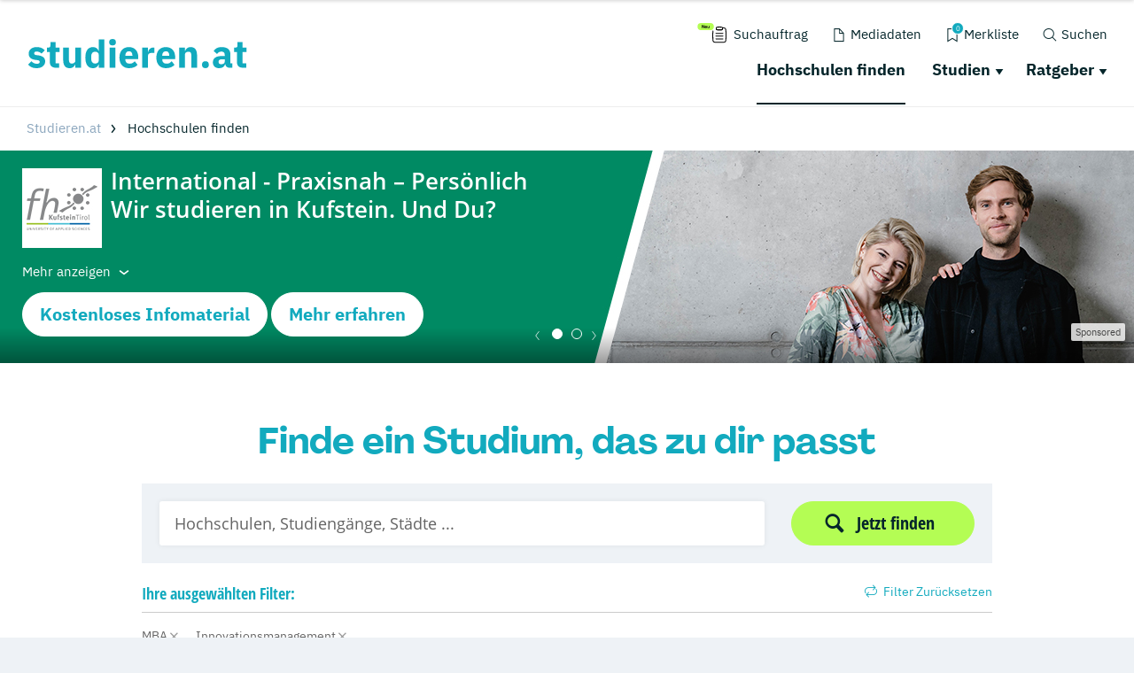

--- FILE ---
content_type: application/javascript; charset=utf-8
request_url: https://www.studieren.at/typo3conf/ext/drs_template/Resources/Public/js/6a1dc62f8ebb1cd7cc58.js
body_size: 1203
content:
"use strict";function _typeof(t){return(_typeof="function"==typeof Symbol&&"symbol"==typeof Symbol.iterator?function(t){return typeof t}:function(t){return t&&"function"==typeof Symbol&&t.constructor===Symbol&&t!==Symbol.prototype?"symbol":typeof t})(t)}(self.webpackChunkdm_das_richtige_studieren=self.webpackChunkdm_das_richtige_studieren||[]).push([[640],{5624:function(t,e,i){i.r(e);i.d(e,{DRSStage:function(){return r}});i(4149);var s=["medienstudienfuehrer","wegweiser"],r=function(){function t(t){this.video=!0;this.stageNode=t;this.skin=document.getElementById("all").getAttribute("data-skin");this.asset_path="https://design.targroup-media.de/static/img/stage/";this.skin&&0!=this.skin.length||(this.skin="sport");s.includes(this.skin.trim())?this.renderVideo():this.renderPicture()}t.prototype.renderPicture=function(){var t=' <picture>         <source media="(min-width: 1024px)" srcset="'+this.asset_path+this.skin.trim()+'_desktop.webp">         <source media="(min-width: 640px)" srcset="'+this.asset_path+this.skin.trim()+'_desktop.webp">       <source media="(min-width: 300px)" srcset="'+this.asset_path+this.skin.trim()+'_mobile.webp">         <img src="'+this.asset_path+this.skin.trim()+'_mobile.webp" alt="">         </picture>';this.stageNode.querySelector(".drs-stage__background").innerHTML=t};t.prototype.renderPictureResponsive=function(){var t=' <picture>         <source media="(min-width: 1024px)" srcset="'+this.asset_path+this.skin.trim()+'-desktop.jpg">         <source media="(min-width: 640px)" srcset="'+this.asset_path+this.skin.trim()+'-medium.jpg">       <source media="(min-width: 300px)" srcset="'+this.asset_path+this.skin.trim()+'-small.jpg">         <img src="'+this.asset_path+this.skin.trim()+'-desktop.jpg" alt="">         </picture>';this.stageNode.querySelector(".drs-stage__background").innerHTML=t};t.prototype.renderVideo=function(){var t;t=window.innerWidth>640?'<video loop="" muted="" autoplay="" poster="'+this.asset_path+this.skin.trim()+'_video_startFrame.webp"             class="header-video" src="'+this.asset_path+this.skin.trim()+'_video.mp4">            </video>':'<picture>             <source srcset="'+this.asset_path+this.skin.trim()+'_mobile.webp">             <img src="'+this.asset_path+this.skin.trim()+'_mobile.webp" alt="">             </picture>';this.stageNode.querySelector(".drs-stage__background").innerHTML=t};return t}()},4149:function(t,e,i){var s;!function(e){var r=function(){},n=e.requestAnimationFrame||e.webkitRequestAnimationFrame||e.mozRequestAnimationFrame||e.msRequestAnimationFrame||function(t){return setTimeout(t,16)};function o(){var t=this;t.reads=[];t.writes=[];t.raf=n.bind(e);r("initialized",t)}o.prototype={constructor:o,runTasks:function(t){r("run tasks");for(var e;e=t.shift();)e()},measure:function(t,e){r("measure");var i=e?t.bind(e):t;this.reads.push(i);a(this);return i},mutate:function(t,e){r("mutate");var i=e?t.bind(e):t;this.writes.push(i);a(this);return i},clear:function(t){r("clear",t);return h(this.reads,t)||h(this.writes,t)},extend:function(t){r("extend",t);if("object"!=_typeof(t))throw new Error("expected object");var e=Object.create(this);!function(t,e){for(var i in e)e.hasOwnProperty(i)&&(t[i]=e[i])}(e,t);e.fastdom=this;e.initialize&&e.initialize();return e},catch:null};function a(t){if(!t.scheduled){t.scheduled=!0;t.raf(u.bind(null,t));r("flush scheduled")}}function u(t){r("flush");var e,i=t.writes,s=t.reads;try{r("flushing reads",s.length);t.runTasks(s);r("flushing writes",i.length);t.runTasks(i)}catch(t){e=t}t.scheduled=!1;(s.length||i.length)&&a(t);if(e){r("task errored",e.message);if(!t.catch)throw e;t.catch(e)}}function h(t,e){var i=t.indexOf(e);return!!~i&&!!t.splice(i,1)}var c=e.fastdom=e.fastdom||new o;void 0!==(s=function(){return c}.call(c,i,c,t))&&(t.exports=s)}("undefined"!=typeof window?window:this)}}]);